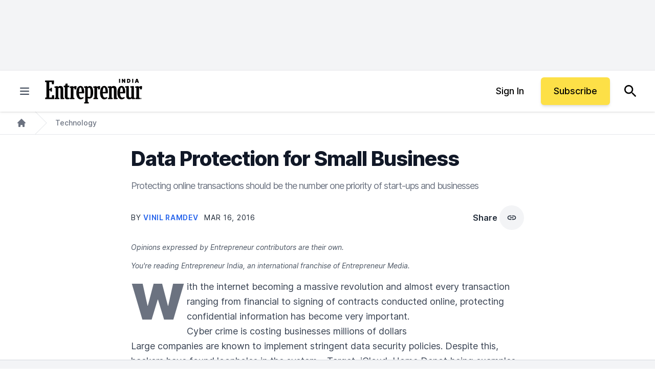

--- FILE ---
content_type: text/javascript;charset=utf-8
request_url: https://p1cluster.cxense.com/p1.js
body_size: 99
content:
cX.library.onP1('2av93n5ni8mbys2h2uae7mb1b');


--- FILE ---
content_type: text/javascript;charset=utf-8
request_url: https://id.cxense.com/public/user/id?json=%7B%22identities%22%3A%5B%7B%22type%22%3A%22ckp%22%2C%22id%22%3A%22mknzwndgjxw3jwge%22%7D%2C%7B%22type%22%3A%22lst%22%2C%22id%22%3A%222av93n5ni8mbys2h2uae7mb1b%22%7D%2C%7B%22type%22%3A%22cst%22%2C%22id%22%3A%222av93n5ni8mbys2h2uae7mb1b%22%7D%5D%7D&callback=cXJsonpCB1
body_size: 189
content:
/**/
cXJsonpCB1({"httpStatus":200,"response":{"userId":"cx:1wd0rziesqey31q7dfmjt7r9su:1smmvhgv7fnsj","newUser":true}})